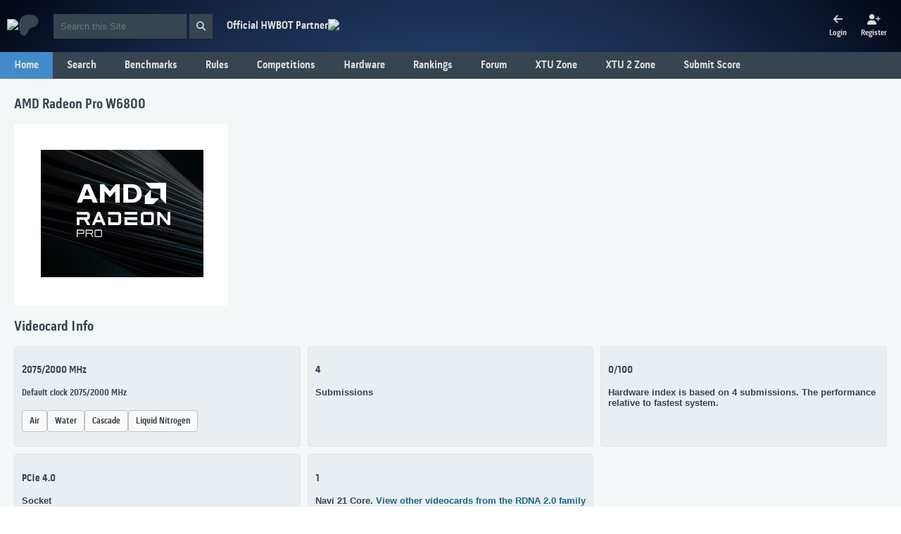

--- FILE ---
content_type: text/html;charset=UTF-8
request_url: https://hwbot.org/hardware/videocard/radeon_pro_w6800/
body_size: 3540
content:
<!DOCTYPE html>
    <html lang="en" class="no-js">
    <head>
        <meta charset="utf-8">
        <title>AMD Radeon Pro W6800 @ HWBOT</title>
                <meta property="og:title" content="AMD Radeon Pro W6800 @ HWBOT"/>
                <meta property="og:Description" content="4 submissions, 0.00 /100 hw index"/>
                <meta property="og:image" content="https://hwbot.org/hardware/manufacturers/amd/videocards/radeon_pro_w6800/images/3148547"/>
                <!--  Mobile viewport optimized: j.mp/bplateviewport -->
        <meta name="viewport" content="width=device-width, initial-scale=1.0">
        <!-- Place favicon.ico & apple-touch-icon.png in the root of your domain and delete these references -->
        <link rel="shortcut icon" href="/images/hwbot_rev4_logo_notext.png"/>
        <link rel="apple-touch-icon-precomposed" href="/images/hwbot_rev4_logo_ios.png"/>
        <style>
            @font-face {
                font-family: "PillGothic300mgBold";
                src: url('/type/pillgothic300mg-bold-webfont.woff');
            }

            @font-face {
                font-family: "PillGothic300mgOblique";
                src: url('/type/pillgothic300mg-oblique-webfont.woff');
            }

            @font-face {
                font-family: "PillGothic300mgRegular";
                src: url('/type/pillgothic300mg-regular-webfont.woff');
            }
        </style>
        <link rel="stylesheet" href="/fontawesome/css/fontawesome.min.css">
        <link rel="stylesheet" href="/fontawesome/css/solid.min.css">
        <link rel="stylesheet" href="/fontawesome/css/brands.min.css">
        <link rel="stylesheet" href="/css/jquery-ui.min.css">
        <link rel="stylesheet" href="/css/style.css">
        <link rel="stylesheet" href="/css/flags.css"/>
        <script src="/js/modernizr-1.6.min.js" async></script>
        <script src="/js/jquery-1.7.2.min.js"></script>
        <script src="/js/jquery-ui-1.8.24.min.js"></script>
        <script>
            var _paq = window._paq = window._paq || [];
            _paq.push(["setDoNotTrack", true]);
            _paq.push(["disableCookies"]);
            _paq.push(['trackPageView']);
            _paq.push(['enableLinkTracking']);
            (function () {
                var u = "//matomo.hwbot.org/";
                _paq.push(['setTrackerUrl', u + 'matomo.php']);
                _paq.push(['setSiteId', '1']);
                var d = document, g = d.createElement('script'), s = d.getElementsByTagName('script')[0];
                g.async = true;
                g.src = u + 'matomo.js';
                s.parentNode.insertBefore(g, s);
            })();
        </script>
    </head>
    <body class="one-column">
    <div class="header">
        <div class="logo-wrapper">
            <div class="logo">
                <a href="/">
                    <img src="/images/hwbot-logo.png"/>
                </a>
            </div>
            <div class="patreon">
                <a href="https://patreon.com/hwbot?utm_medium=clipboard_copy&utm_source=copyLink&utm_campaign=creatorshare_fan&utm_content=join_link"
                   target="_blank">
                    <i class="fa-brands fa-patreon"></i>
                </a>
            </div>
        </div>
        <div class="search-wrapper">
            <form method="post" action="/search" method="post" id="search_form" accept="text/html">
                <input type="hidden" id="search_id" name="search_id"/>
                <input id="search" class="input" type="search" name="q" placeholder="Search this Site"/>
                <button id="search_btn" class="search-button" type="submit">
                    <i class="fa fa-search"></i>
                </button>
            </form>
        </div>
        <div class="partner-wrapper">
            <div class="partner-info">
                Official HWBOT Partner
            </div>
            <div class="platinum-partner">
                <a href="https://www.thermal-grizzly.com/" target="_blank">
                    <img src="/images/partner/platinum/thermal-grizzly-logo.webp">
                </a>
            </div>
        </div>
        <div class="account-wrapper">
            <ul class="account">
                <li>
                            <a href="/login">
                                <div class="grid">
                                    <i class="fa fa-arrow-left" aria-hidden="true"></i>
                                    Login
                                </div>
                            </a>
                        </li>
                        <li>
                            <a href="/register?registerStep=NAME_EMAIL" id="register">
                                <div class="grid">
                                    <i class="fa fa-user-plus" aria-hidden="true"></i>
                                    Register
                                </div>
                            </a>
                        </li>
                    </ul>
        </div>
    </div>
    <div class="navigation">
        <div id="navigation">
    <div class="overlay" onclick="switchNavigation()"></div>
    <div class="parent-wrapper">
        <ul class="parent">
            <li class="entry">
                <div class="nav-wrapper">
                    <a href="/" class="link">
                        Home
                    </a>
                </div>
            </li>
            <li class="entry">
                <div class="nav-wrapper">
                    <a href="/submissions" class="link">
                        Search
                    </a>
                    <a href="javascript:void(0);" class="link switch" onclick="switchNavigationChild(this.parentNode)">
                        <i class="fa fa-plus"></i>
                    </a>
                </div>
               	<ul class="child">
                   	<li class="child-entry">
                        <div class="nav-child-wrapper">
                   	        <a href="/submissions" class="link">
                   	            Submissions
                   	        </a>
                   	    </div>
                   	</li>
                    <li class="child-entry">
                        <div class="nav-child-wrapper">
                            <a href="/news" class="link">
                                News
                            </a>
                        </div>
                    </li>
                    <li class="child-entry">
                        <div class="nav-child-wrapper">
                            <a href="/users" class="link">
                                Members
                            </a>
                        </div>
                    </li>
                   	<li class="child-entry">
                        <div class="nav-child-wrapper">
                   	        <a href="/teams" class="link">
                   	            Teams
                   	        </a>
                   	    </div>
                   	</li>
                </ul>
            </li>
            <li class="entry">
                <div class="nav-wrapper">
                    <a href="/benchmarks" class="link">
                        Benchmarks
                    </a>
                    <a href="javascript:void(0);" class="link switch" onclick="switchNavigationChild(this.parentNode)">
                            <i class="fa fa-plus"></i>
                    </a>
                </div>
            	<ul class="child">
                    <li class="child-entry">
                        <div class="nav-child-wrapper">
                            <a href="/benchmarks/world-records" class="link">
                                World Records
                            </a>
                        </div>
                    </li>
                    <li class="child-entry">
                        <div class="nav-child-wrapper">
                            <a href="/benchmarks" class="link">
                                Benchmark Overview
                            </a>
                        </div>
                    </li>
                </ul>
            </li>
            <li class="entry">
                <div class="nav-wrapper">
                    <a href="/benchmarks/rules" class="link">
                        Rules</a>
                </div>
            </li>
            <li class="entry">
                <div class="nav-wrapper">
            	    <a href="/competitions" class="link">
            	        Competitions
            	    </a>
                    <a href="javascript:void(0);" class="link switch" onclick="switchNavigationChild(this.parentNode)">
                        <i class="fa fa-plus"></i>
                    </a>
                </div>
            	<ul class="child">
            		<li class="child-entry">
                        <div class="nav-child-wrapper">
            		        <a href="/competitions" class="link">
            		            Competition Overview
            		        </a>
            		    </div>
            		</li>
                    <li class="child-entry">
                            <div class="nav-child-wrapper">
                                <a href="/competitions/Rookie Rumble 56 INTEL" class="main-navigation-child-list-link">
                                    Rookie Rumble 56 INTEL</a>
                            </div>
                        </li>
                    <li class="child-entry">
                            <div class="nav-child-wrapper">
                                <a href="/competitions/Rookie Rumble 51 AMD" class="main-navigation-child-list-link">
                                    Rookie Rumble 51 AMD</a>
                            </div>
                        </li>
                    <li class="child-entry">
                        <div class="nav-child-wrapper">
            		        <a href="/competitions/seasons/ranking?page=0&season=2026" class="main-navigation-child-list-link">
            		            Competition Season Ranking</a>
            		    </div>
            		</li>
                </ul>
            </li>
            <li class="entry">
                <div class="nav-wrapper">
                    <a href="/hardware/" class="link">
                        Hardware
                    </a>
                    <a href="javascript:void(0);" class="link switch" onclick="switchNavigationChild(this.parentNode)">
                        <i class="fa fa-plus"></i>
                    </a>
                </div>
                <ul class="child">
                    <li class="child-entry">
                        <div class="nav-child-wrapper">
                            <a href="/hardware/videocards" class="main-navigation-child-list-link">
                                Browse Videocards
                            </a>
                        </div>
                    </li>
                    <li class="child-entry">
                        <div class="nav-child-wrapper">
                            <a href="/hardware/processors" class="main-navigation-child-list-link">
                                Browse Processors
                            </a>
                        </div>
                    </li>
                    <li class="child-entry">
                        <div class="nav-child-wrapper">
                            <a href="/hardware/motherboards" class="link">
                                Browse Motherboards
                            </a>
                        </div>
                    </li>
                    <li class="child-entry">
                        <div class="nav-child-wrapper">
                            <a href="/hardware/memory" class="link">
                                Browse Memory
                            </a>
                        </div>
                    </li>
                    <li class="child-entry">
                        <div class="nav-child-wrapper">
                            <a href="/hardware/disks" class="link">
                                Browse Disks
                            </a>
                        </div>
                    </li>
                    <li class="child-entry">
                        <div class="nav-child-wrapper">
                            <a href="/hardware/powersupplies" class="link">
                                Browse Power Supplies
                            </a>
                        </div>
                    </li>
                    <li class="child-entry nomobile">
                        <div class="nav-child-wrapper">
                       	    <a href="/compare/videocards" class="link">
                       	        Compare Videocards
                       	    </a>
                       	</div>
                    </li>
                    <li class="child-entry nomobile">
                        <div class="nav-child-wrapper">
                            <a href="/compare/processors" class="link">
                                Compare Processors
                            </a>
                        </div>
                    </li>
                </ul>
            </li>
            <li class="entry">
                <div class="nav-wrapper">
                    <a href="/rankings/user" class="link">
                        Rankings
                    </a>
                    <a href="javascript:void(0);" class="link switch" onclick="switchNavigationChild(this.parentNode)">
                        <i class="fa fa-plus"></i>
                    </a>
                </div>
                <ul class="child">
                    <li class="child-entry">
                        <div class="nav-child-wrapper">
                            <a href="/rankings/user" class="link">
                                Overclocker Career Ranking
                            </a>
                        </div>
                    </li>
                    <li class="child-entry">
                        <div class="nav-child-wrapper">
                            <a href="/rankings/team" class="link">
                                Team Career Ranking
                            </a>
                        </div>
                    </li>
                	<li class="child-entry">
                        <div class="nav-child-wrapper">
                	        <a href="/rankings/seasons/user?season=2026" class="link">
                	            Overclocker Season
                	        </a>
                	    </div>
                	</li>
                    <li class="child-entry">
                        <div class="nav-child-wrapper">
                            <a href="/rankings/seasons/team?season=2026" class="link">
                                Team Season</a>
                        </div>
                    </li>
                    <li class="child-entry">
                        <div class="nav-child-wrapper">
                            <a href="/rankings/seasons/country?season=2026" class="link">
                                Country Season</a>
                        </div>
                    </li>
                </ul>
            </li>
            <li class="entry">
                <div class="nav-wrapper">
                    <div class="nav-child-wrapper">
                        <a href="/forum" class="link">
                            Forum
                        </a>
                    </div>
                </div>
            </li>
            <li class="entry">
                <div class="nav-wrapper">
                    <a href="/benchmarks/xtu/rankings?hardwareType=cpu" class="link">
                        XTU Zone
                    </a>
                    <a href="javascript:void(0);" class="link switch" onclick="switchNavigationChild(this.parentNode)">
                        <i class="fa fa-plus"></i>
                    </a>
                </div>
                <ul class="child">
                    <li class="child-entry">
                        <div class="nav-child-wrapper">
                            <a href="/xtu/info" class="link">
                                XTU Information
                            </a>
                        </div>
                    </li>
                    <li class="child-entry">
                        <div class="nav-child-wrapper">
                            <a href="/benchmarks/xtu/rankings?hardwareType=cpu" class="link">
                                Browse XTU Results
                            </a>
                        </div>
                    </li>
                    <li class="child-entry">
                        <div class="nav-child-wrapper">
                            <a href="/xtu/records" class="link">
                                XTU Records
                            </a>
                        </div>
                    </li>
                    <li class="child-entry nomobile">
                        <div class="nav-child-wrapper">
                            <a href="/compare/processors?appId=39" class="link">
                                Compare XTU
                            </a>
                        </div>
                    </li>
                </ul>
            </li>
            <li class="entry">
                <div class="nav-wrapper">
                    <a href="/benchmarks/xtu_2.0/rankings?hardwareType=cpu" class="link">
                        XTU 2 Zone
                    </a>
                    <a href="javascript:void(0);" class="link switch" onclick="switchNavigationChild(this.parentNode)">
                        <i class="fa fa-plus"></i>
                    </a>
                </div>
                <ul class="child">
                    <li class="child-entry">
                        <div class="nav-child-wrapper">
                            <a href="/xtu2/info" class="link">
                                XTU 2 Information
                            </a>
                        </div>
                    </li>
                    <li class="child-entry">
                        <div class="nav-child-wrapper">
                            <a href="/benchmarks/xtu_2.0/rankings?hardwareType=cpu" class="link">
                                Browse XTU 2 Results
                            </a>
                        </div>
                    </li>
                	<li class="child-entry">
                        <div class="nav-child-wrapper">
                	        <a href="/xtu2/records" class="link">
                	            XTU 2 Records
                	        </a>
                	    </div>
                	</li>
                	<li class="child-entry nomobile">
                        <div class="nav-child-wrapper">
                	        <a href="/compare/processors?appId=483" class="link">
                	            Compare XTU 2
                	        </a>
                	    </div>
                	</li>
                </ul>
            </li>
            <li id="nav_score" class="entry nomobile">
                <div class="nav-wrapper">
                    <a href="/benchmarks/submissions" class="link">
                        Submit Score
                    </a>
                </div>
            </li>
        </ul>
    </div>
</div>
<ul class="burger">
    <li class="entry">
        <a href="javascript:void(0);" class="icon" onclick="switchNavigation()">
            <i class="fa fa-bars"></i>
        </a>
    </li>
</ul>
<script type="text/javascript">
    function switchNavigation() {
        let navigationWrapper = document.getElementById("navigation");
        if (navigationWrapper.className === "") {
          navigationWrapper.className = "active";
        } else {
          navigationWrapper.className = "";
        }
    }
    function switchNavigationChild(element) {
        console.log(element);
        let childNavigation = element.parentElement.querySelector(".child");
        if(childNavigation.className === "child") {
            childNavigation.className += " active-child";
        } else {
            childNavigation.className = "child";
        }
        let switchElement = element.querySelector(".fa");
        if(switchElement.className === "fa fa-plus") {
            switchElement.className = "fa fa-minus";
        } else {
            switchElement.className = "fa fa-plus";
        }
    }
</script></div>
    <div class="main-area hardware-details">
    <div class="content">
        <h2>
    AMD&nbsp;Radeon Pro W6800</h2>
<div id="uploadImageAsync3403">
    <div class="image-wrapper">
        <div>
            <img id="videocardImage" src="/hardware/manufacturers/amd/videocards/radeon_pro_w6800/images/3148547" />
                </div>
    </div>
    </div>
<h2>
    Videocard Info
</h2>
<div class="grid">
    <div class="tile">
        <h3 id="gpuoc">
            <span id="value">
                2075/2000 MHz
                    </span>
            <span id="air" class="hidden">
                2075/2000 MHz
                    </span>
            <span id="h2o" class="hidden">
                2075/2000 MHz
                    </span>
            <span id="xtreme" class="hidden">
                2075/2000 MHz
                    </span>
            <span id="pro" class="hidden">
                2075/2000 MHz
                    </span>
        </h3>
        <h4>
            Default clock 2075/2000 MHz
        </h4>
        <div class="tab-menu">
            <button class="button" onclick="return showValue('gpuoc', 'air', this);">Air</button>
            <button class="button" onclick="return showValue('gpuoc', 'h2o', this);">Water</button>
            <button class="button" onclick="return showValue('gpuoc', 'xtreme', this);">Cascade</button>
            <button class="button" id="last" onclick="return showValue('gpuoc', 'pro', this);">Liquid Nitrogen</button>
        </div>
    </div>
    <div class="tile">
        <h3>
            4</h3>
        <p>
            Submissions
        </p>
    </div>
    <div class="tile">
        <h3>
            0/100
                </h3>
        <p>
            Hardware index is based on 4 submissions. The performance
            relative to fastest system.
        </p>
    </div>
    <div class="tile">
        <h3>
            PCIe 4.0</h3>
        Socket
    </div>
    <div class="tile">
        <h3>
            1</h3>
        <p>
            Navi 21
                    Core.
                <a href="/hardware/videocards?key=amd-rdna_2.0">
                View other videocards from the RDNA 2.0 family
            </a>
        </p>
    </div>
    </div>
<h2>
    Videocard Benchmarks
</h2>
<div id="hardwarerecords">
    <div class="tab-menu">
        <button class="button" onclick="return loadBenchmarkRecords('videocard', 'radeon_pro_w6800', 1);">Single Card</button>
        <button class="button" onclick="return loadBenchmarkRecords('videocard', 'radeon_pro_w6800', 2);">2x Cards</button>
        <button class="button" onclick="return loadBenchmarkRecords('videocard', 'radeon_pro_w6800', 3);">3x Cards</button>
        <button class="button" onclick="return loadBenchmarkRecords('videocard', 'radeon_pro_w6800', 4);">4x Cards</button>
    </div>
    <div id="hardwarerecordssummary">
        <div class="sticky-table">
    <table width="100%" cellpadding="0" cellspacing="0">
        <thead>
            <tr>
                <td style="min-width: 400px;">
                    Benchmark
                </td>
                <td style="min-width: 400px;">
                    Hardware Record
                </td>
                </tr>
        </thead>
        <tbody>
                    <tr>
                        <td colspan="2">
                            No records available
                        </td>
                    </tr>
                </tbody>
            </table>
</div>
</div>
</div>
</div>
</div>
<div class="footer">
        <div class="content">
            <div class="info">
                <div>
                    <ul>
                        <li>
                            <h3>
                                About HWBOT
                            </h3>
                        </li>
                        <li>
                            <a href="/aboutUs">
                                Who are we?
                            </a>
                        </li>
                        <li>
                            <a href="/history">
                                Our History
                            </a>
                        </li>
                        <li>
                            <a href="/generalRules">
                                Rules & Guides
                            </a>
                        </li>
                        <li>
                            <a href="/contribute">
                                Contribute
                            </a>
                        </li>
                        <li>
                            <a href="/press">
                                Press
                            </a>
                        </li>
                        <li>
                            <a href="/help">
                                Help
                            </a>
                        </li>
                        <li>
                            <a href="/faq" title="Frequently Asked Questions">
                                Frequently Asked Questions
                            </a>
                        </li>
                    </ul>
                </div>
                <div>
                    <ul>
                        <li>
                            <h3>
                                Our Services
                            </h3>
                        </li>
                        <li>
                            <a href="/generalRules">
                                General Rules
                            </a>
                        </li>
                        <li>
                            <a href="/partnership">
                                Partnership
                            </a>
                        </li>
                        <li>
                            <a href="/hWBoints">
                                HWBoints
                            </a>
                        </li>
                    </ul>
                </div>
                <div>
                    <ul>
                        <li>
                            <h3>
                                Related Links
                            </h3>
                        </li>
                        <li>
                            <a href="https://www.youtube.com/user/der8auer">
                                Der8auer Youtube Channel
                            </a>
                        </li>
                        <li>
                            <a href="https://www.theoverclocker.com">
                                The Overclocker
                            </a>
                        </li>
                        <li>
                            <a href="https://community.hwbot.org/forum/56-oc-archeology">
                                OC History
                            </a>
                        </li>
                    </ul>
                </div>
                <div>
                    <ul>
                        <li>
                            <h3>
                                Connect with us
                            </h3>
                        </li>
                        <li>
                            <a href="https://www.facebook.com/hwbot">
                                HWBOT Facebook Page
                            </a>
                        </li>
                        <li>
                            <a href="https://discord.com/invite/DWQVaSs">
                                HWBOT Discord Server
                            </a>
                        </li>
                        <li>
                            <a href="/contact">
                                Contact
                            </a>
                        </li>
                    </ul>
                </div>
            </div>
            <div class="partner-info">
                <div class="partner-box">
                    <a href="https://www.thermal-grizzly.com/" target="_blank">
                        <img src="/images/partner/platinum/thermal-grizzly-logo.webp">
                    </a>
                </div>
                <div class="partner-box">
                    <a href="https://www.gskill.com/" target="_blank">
                        <img src="/images/partner/gold/g.skill.webp">
                    </a>
                </div>
            </div>
            <div class="system-info">
                <p>
                    <i class="fa fa-copyright"></i> Copyright 2004-2026 by HWBOT
                    GmbH. All rights reserved. HWBOT-WEB 3.3.33</p>
            </div>
        </div>
    </div>
    <script src="/js/hwbot.js"></script>
    <div id="loadingctadiv" style="display: none">
        <div style="width: 100%;">
            <img src="/images/buttonloader.gif" width="16" height="11" alt="loading" class="icon"/>
        </div>
    </div>
    <div id="loadingdiv" style="display: none">
        <div style="width: 100%;">
            <img src="/images/loader.gif" width="16" height="11" alt="loading" class="icon"/>
        </div>
    </div>
    <div id="loadingbigdiv" style="display: none">
        <div style="width: 80%;" class="loading-big-div"></div>
    </div>
    <div id="dialog" class="hidden"></div>
    <div id="dialog_view" class="hidden"></div>
    </body>
</html>
